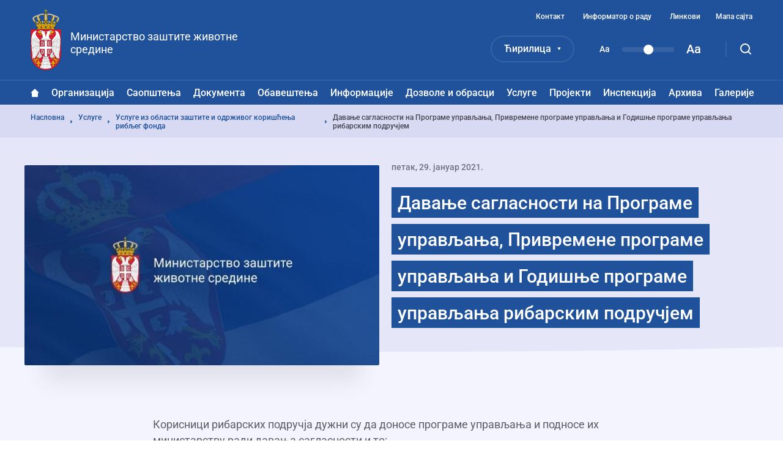

--- FILE ---
content_type: text/html; charset=UTF-8
request_url: https://www.ekologija.gov.rs/usluge/usluge-iz-oblasti-zastite-i-odrzivog-koriscenja-ribljeg-fonda/davanje-saglasnosti-na-programe-upravljanja-privremene-programe-upravljanja-i-godisnje-programe-upravljanja-ribarskim-podrucjem
body_size: 18733
content:


<!DOCTYPE html>
<html lang="sr" dir="ltr" prefix="og: https://ogp.me/ns#">
  <head>
    <title>Давање сагласности на Програме управљања, Привремене програме управљања и Годишње програме управљања рибарским подручјем | Министарство заштите животне средине</title>
    <meta charset="utf-8" />
<script async src="https://www.googletagmanager.com/gtag/js?id=UA-38384690-1"></script>
<script>window.dataLayer = window.dataLayer || [];function gtag(){dataLayer.push(arguments)};gtag("js", new Date());gtag("set", "developer_id.dMDhkMT", true);gtag("config", "UA-38384690-1", {"groups":"default","anonymize_ip":true,"page_placeholder":"PLACEHOLDER_page_path","allow_ad_personalization_signals":false});</script>
<meta name="description" content="Корисници рибарских подручја дужни су да доносе програме управљања и подносе их министарству ради давања сагласности и то: Привремени програм управљања рибарским подручјем, Програм управљања рибарским подручјем, Годишњи програм управљања рибарским подручјем. Где и како Програми се подносе: Министарству заштите животне средине Омладинских бригада 1 11070 Нови Београд Правни основ Члан 17. став 8. Закона о заштити и одрживом коришћењу рибљег фонда („Службени гласник РС”, број 128/14)." />
<meta name="robots" content="index, follow" />
<link rel="canonical" href="https://www.ekologija.gov.rs/usluge/usluge-iz-oblasti-zastite-i-odrzivog-koriscenja-ribljeg-fonda/davanje-saglasnosti-na-programe-upravljanja-privremene-programe-upravljanja-i-godisnje-programe-upravljanja-ribarskim-podrucjem" />
<meta property="og:site_name" content="Министарство заштите животне средине Републике Србије" />
<meta property="og:type" content="website" />
<meta property="og:title" content="Давање сагласности на Програме управљања, Привремене програме управљања и Годишње програме управљања рибарским подручјем" />
<meta property="og:description" content="Корисници рибарских подручја дужни су да доносе програме управљања и подносе их министарству ради давања сагласности и то: Привремени програм управљања рибарским подручјем, Програм управљања рибарским подручјем, Годишњи програм управљања рибарским подручјем. Где и како Програми се подносе: Министарству заштите животне средине Омладинских бригада 1 11070 Нови Београд Правни основ Члан 17. став 8. Закона о заштити и одрживом коришћењу рибљег фонда („Службени гласник РС”, број 128/14)." />
<meta property="og:image" content="https://www.ekologija.gov.rs/sites/default/files/2021-03/img%20-%20mzzs_13.jpg" />
<meta name="MobileOptimized" content="width" />
<meta name="HandheldFriendly" content="true" />
<meta name="viewport" content="width=device-width, initial-scale=1.0" />
<link rel="dns-prefetch" href="https://www.google-analytics.com" />
<link rel="dns-prefetch" href="https//google-analytics.com" />
<link rel="dns-prefetch" href="https//fonts.gstatic.com" />
<link rel="dns-prefetch" href="http://fonts.googleapis.com" />
<link rel="dns-prefetch" href="https://stats.g.doubleclick.net" />
<link rel="dns-prefetch" href="https://www.google.com" />
<link rel="icon" href="/themes/custom/mzzs/favicon.png" type="image/png" />
<link rel="alternate" hreflang="sr" href="https://www.ekologija.gov.rs/usluge/usluge-iz-oblasti-zastite-i-odrzivog-koriscenja-ribljeg-fonda/davanje-saglasnosti-na-programe-upravljanja-privremene-programe-upravljanja-i-godisnje-programe-upravljanja-ribarskim-podrucjem" />
<link rel="alternate" hreflang="sr-Latn" href="https://www.ekologija.gov.rs/lat/usluge/usluge-iz-oblasti-zastite-i-odrzivog-koriscenja-ribljeg-fonda/davanje-saglasnosti-na-programe-upravljanja-privremene-programe-upravljanja-i-godisnje-programe-upravljanja-ribarskim-podrucjem" />

    <style type="text/css">
      @media (min-width: 1200px){.block-system-breadcrumb-block ol li:before{background-image:url("data:image/svg+xml,%3Csvg xmlns='http://www.w3.org/2000/svg' fill='none' viewBox='0 0 3 6'%3E%3Cpath fill='%2320519B' fill-rule='evenodd' d='M.75 5.25a.749.749 0 01-.53-1.28L1.189 3l-.97-.97A.749.749 0 111.28.97l1.5 1.5a.75.75 0 010 1.06l-1.5 1.5a.744.744 0 01-.53.22z' clip-rule='evenodd'/%3E%3C/svg%3E")}}.block--language-switcher .language-selected{background-image:url("data:image/svg+xml,%3Csvg xmlns='http://www.w3.org/2000/svg' fill='none' viewBox='0 0 6 5'%3E%3Cpath fill='%23fff' d='M3 5L.402.5h5.196L3 5z'/%3E%3C/svg%3E")}@media (min-width: 1200px){#block-mainnavigation-3 a.home{background-image:url("data:image/svg+xml,%3Csvg xmlns='http://www.w3.org/2000/svg' fill='none' viewBox='0 0 14 15'%3E%3Cpath fill='%23fff' fill-rule='evenodd' d='M13.878 6.623L8.038.918a1.488 1.488 0 00-2.077 0L.121 6.623a.403.403 0 00.282.69h1.162v6.069c0 .62.503 1.122 1.124 1.122h8.674c.62 0 1.122-.502 1.122-1.122V7.313h1.112c.36 0 .539-.438.281-.69z' clip-rule='evenodd'/%3E%3C/svg%3E")}}@media (min-width: 1200px){#block-mainnavigation-3 a.home:hover{background-image:url("data:image/svg+xml,%3Csvg xmlns='http://www.w3.org/2000/svg' fill='none' viewBox='0 0 14 15'%3E%3Cpath fill='%2320519B' fill-rule='evenodd' d='M13.878 6.623L8.038.918a1.488 1.488 0 00-2.077 0L.121 6.623a.403.403 0 00.282.69h1.162v6.069c0 .62.503 1.122 1.124 1.122h8.674c.62 0 1.122-.502 1.122-1.122V7.313h1.112c.36 0 .539-.438.281-.69z' clip-rule='evenodd'/%3E%3C/svg%3E")}}@media (min-width: 1200px){#block-mainnavigation-3 .menu .menu-item--expanded>.menu>.menu-item.menu-item--expanded:before{background-image:url("data:image/svg+xml,%3Csvg xmlns='http://www.w3.org/2000/svg' xmlns:xlink='http://www.w3.org/1999/xlink' viewBox='0 0 4 7'%3E%3Cdefs%3E%3Cpath id='a' d='M895.666 351.447l2.936 2.89a.57.57 0 00.797 0l2.935-2.89c.355-.35.104-.947-.399-.947h-5.871c-.501 0-.753.598-.398.947'/%3E%3C/defs%3E%3Cuse fill='%233a3742' transform='rotate(-90 276 626.5)' xlink:href='%23a'/%3E%3C/svg%3E")}}@media (min-width: 1200px){#block-mainnavigation-3 .menu .menu-item--expanded>.menu>.menu-item.menu-item--expanded:hover:before{background-image:url("data:image/svg+xml,%3Csvg xmlns='http://www.w3.org/2000/svg' viewBox='0 0 4 7'%3E%3Cpath fill='%23fff' d='M.95 6.83L3.84 3.9a.57.57 0 000-.8L.95.17A.55.55 0 000 .56v5.88a.55.55 0 00.95.4'/%3E%3C/svg%3E")}}@media (max-width: 1199px){#block-mainnavigation-3 .menu .menu-item .menu-level--trigger{background-image:url("data:image/svg+xml,%3Csvg xmlns='http://www.w3.org/2000/svg' fill='none' viewBox='0 0 16 19'%3E%3Cpath fill='%2325212D' fill-rule='evenodd' d='M4 7c.256 0 .512.098.707.293L8 10.586l3.293-3.293a.999.999 0 111.414 1.414l-4 4a1 1 0 01-1.414 0l-4-4A.999.999 0 014 7z' clip-rule='evenodd'/%3E%3C/svg%3E")}}@media (max-width: 1199px){.rwd-settings{background-image:url("data:image/svg+xml,%3Csvg xmlns='http://www.w3.org/2000/svg' fill='none' viewBox='0 0 12 13'%3E%3Cpath fill='%2325212D' opacity='0.3' fill-rule='evenodd' d='M5.967 8.516a2.23 2.23 0 110-4.46 2.23 2.23 0 010 4.46zm5.574-3.428c.203-.24.329-.504.393-.771A6.271 6.271 0 0010.648 2.1a1.858 1.858 0 00-.857-.044A1.86 1.86 0 017.717.86 1.87 1.87 0 007.24.13a6.324 6.324 0 00-2.548 0 1.87 1.87 0 00-.476.73 1.86 1.86 0 01-2.075 1.198 1.858 1.858 0 00-.856.044A6.271 6.271 0 000 4.317c.064.267.19.53.393.77a1.86 1.86 0 010 2.397c-.203.24-.329.504-.393.77.274.83.717 1.58 1.286 2.216.26.077.55.099.856.044a1.86 1.86 0 012.075 1.198c.108.298.274.54.476.73a6.323 6.323 0 002.548 0c.201-.19.368-.432.476-.73a1.86 1.86 0 012.074-1.198c.308.055.596.033.857-.044a6.272 6.272 0 001.286-2.215 1.862 1.862 0 00-.393-.771 1.862 1.862 0 010-2.396z' clip-rule='evenodd'/%3E%3C/svg%3E")}}span.file--x-office-document a{background-image:url("data:image/svg+xml,%3Csvg xmlns='http://www.w3.org/2000/svg' fill='none' viewBox='0 0 34 50'%3E%3Cpath fill='url(%23paint0_linear)' fill-rule='evenodd' d='M2.58 0A2.58 2.58 0 000 2.58v44.84A2.58 2.58 0 002.58 50h28.84A2.58 2.58 0 0034 47.42V11L23 0H2.58z' clip-rule='evenodd'/%3E%3Cpath fill='%23fff' fill-rule='evenodd' d='M23 0v8.457A2.542 2.542 0 0025.543 11H34' clip-rule='evenodd' opacity='.346'/%3E%3Cpath fill='%23fff' fill-rule='evenodd' d='M21.574 19.954L18.13 34.907l-.797 3.959-.787-4.12-3.069-14.792H7.781L4.863 34.834l-.745 4.032-.743-4.117L0 20.111v20.183l1.558 5.495h5.014L9.691 30.68l.912-4.994.911 4.994 3.12 15.108h5.169l7.267-25.833h-5.496z' clip-rule='evenodd'/%3E%3Cdefs%3E%3ClinearGradient id='paint0_linear' x1='16.778' x2='59.807' y1='71.596' y2='42.336' gradientUnits='userSpaceOnUse'%3E%3Cstop stop-color='%237346B0'/%3E%3Cstop offset='1' stop-color='%234E6DED'/%3E%3C/linearGradient%3E%3C/defs%3E%3C/svg%3E")}span.file--x-office-spreadsheet a{background-image:url("data:image/svg+xml,%3Csvg xmlns='http://www.w3.org/2000/svg' fill='none' viewBox='0 0 34 50'%3E%3Cpath fill='url(%23paint0_linear)' fill-rule='evenodd' d='M2.58 0A2.58 2.58 0 000 2.58v44.84A2.58 2.58 0 002.58 50h28.84A2.58 2.58 0 0034 47.42V11L23 0H2.58z' clip-rule='evenodd'/%3E%3Cpath fill='%23fff' fill-rule='evenodd' d='M23 0v8.457A2.542 2.542 0 0025.543 11H34' clip-rule='evenodd' opacity='.4'/%3E%3Cpath fill='%23fff' fill-rule='evenodd' d='M10.585 32.322l7.959-12.548h-6.283l-4.767 8.472-4.639-8.472H0v5.835l4.319 6.925L0 39.377v6.41h2.272l5.222-8.87 4.944 8.87h6.6l-8.453-13.465z' clip-rule='evenodd'/%3E%3Cdefs%3E%3ClinearGradient id='paint0_linear' x1='16.778' x2='59.807' y1='71.596' y2='42.336' gradientUnits='userSpaceOnUse'%3E%3Cstop offset='.035' stop-color='%2300634A'/%3E%3Cstop offset='1' stop-color='%238FD106'/%3E%3C/linearGradient%3E%3C/defs%3E%3C/svg%3E")}span.file--application-pdf a{background-image:url("data:image/svg+xml,%3Csvg xmlns='http://www.w3.org/2000/svg' fill='none' viewBox='0 0 34 50'%3E%3Cpath fill='url(%23paint0_linear)' fill-rule='evenodd' d='M2.58 0A2.58 2.58 0 000 2.58v44.84A2.58 2.58 0 002.58 50h28.84A2.58 2.58 0 0034 47.42V11L23 0H2.58z' clip-rule='evenodd'/%3E%3Cpath fill='%23fff' fill-rule='evenodd' d='M23 0v8.457A2.542 2.542 0 0025.543 11H34' clip-rule='evenodd' opacity='.4'/%3E%3Cpath fill='%23fff' fill-rule='evenodd' d='M0 46.463v.753a38.414 38.414 0 013.535-3.157S1.753 45.13 0 46.463z' clip-rule='evenodd'/%3E%3Cpath fill='%23fff' fill-rule='evenodd' d='M5.845 43.229a61.406 61.406 0 002.005-4.002s2.242-4.571 3.42-8.155c.133.356.273.706.428 1.039 1.14 2.434 3.03 5.452 6.474 7.68a61.866 61.866 0 00-12.327 3.438zm20.044-4.044c-1.392-.1-3.532 0-6.119.359-2.82-1.665-5.386-4.19-6.835-7.88-.36-.915-.7-2.041-1.003-3.233.483-3.272.098-4.842.098-4.842s-.141 1.125-.534 2.938c-.745-3.623-1.027-7.24-.209-7.34.252-.031.965.01.825 2.623 0 0 .146-.066.248-.745 0 0 .497-2.234-1.157-2.234-2.11 0-1.51 4.079-1.51 4.079s.17 3.362 1.07 6.597c-.754 2.733-1.914 6.118-3.65 9.5-1.567 3.394-3.88 7.756-6.258 10.32.166.15.352.276.553.38 1.088-1.195 2.646-3.217 4.434-6.472.58-.135 9.706-2.251 13.31-2.86 2.067 1.147 4.627 2.02 7.84 2.368 0 0 2.206-.041 2.07-1.132 0 0-.145.715-1.977.502a20.753 20.753 0 01-6.206-1.961c2.223-.247 4.346-.553 5.705-.298 1.506.283 2.43 1.165 2.492 1.353.064.188.05-.286.05-.286s-.359-1.53-3.238-1.736z' clip-rule='evenodd'/%3E%3Cdefs%3E%3ClinearGradient id='paint0_linear' x1='17' x2='-29.499' y1='-25' y2='6.619' gradientUnits='userSpaceOnUse'%3E%3Cstop stop-color='%23E8694C'/%3E%3Cstop offset='1' stop-color='%23E81A5F'/%3E%3C/linearGradient%3E%3C/defs%3E%3C/svg%3E")}span.file--general a,span.file--package-x-generic a{background-image:url("data:image/svg+xml,%3Csvg xmlns='http://www.w3.org/2000/svg' fill='none' viewBox='0 0 34 50'%3E%3Cpath fill='url(%23paint0_linear)' fill-rule='evenodd' d='M11.853 0h5.628c.694 0 1.36.276 1.85.766l3.243 3.243a2.615 2.615 0 001.85.766h.89c1.98 0 3.242 2.113 2.305 3.856l-.863 1.604a2.616 2.616 0 01-3.033 1.273L14.038 8.7a2.614 2.614 0 01-1.299-.858l-2.913-3.57C8.431 2.562 9.647.001 11.853.001z' clip-rule='evenodd' opacity='.3'/%3E%3Cpath fill='url(%23paint1_linear)' fill-rule='evenodd' d='M2.604 0A2.603 2.603 0 000 2.603v44.793A2.603 2.603 0 002.604 50h28.792A2.603 2.603 0 0034 47.396V7.38a2.604 2.604 0 00-2.604-2.604H18.078c-.69 0-1.352-.274-1.84-.762L12.987.763A2.6 2.6 0 0011.146 0H2.604z' clip-rule='evenodd'/%3E%3Cpath fill='%23fff' fill-rule='evenodd' d='M6.34 50h6.34v-6.34H6.34V50zM12.68 43.66h6.34v-6.34h-6.34v6.34zM6.34 37.32h6.34v-6.34H6.34v6.34zM12.68 30.98h6.34v-6.34h-6.34v6.34z' clip-rule='evenodd'/%3E%3Cdefs%3E%3ClinearGradient id='paint0_linear' x1='18.461' x2='28.091' y1='16.628' y2='1.116' gradientUnits='userSpaceOnUse'%3E%3Cstop stop-color='%23F0874A'/%3E%3Cstop offset='1' stop-color='%23FFD106'/%3E%3C/linearGradient%3E%3ClinearGradient id='paint1_linear' x1='16.778' x2='59.807' y1='71.596' y2='42.336' gradientUnits='userSpaceOnUse'%3E%3Cstop stop-color='%23F0874A'/%3E%3Cstop offset='1' stop-color='%23FFD106'/%3E%3C/linearGradient%3E%3C/defs%3E%3C/svg%3E")}.pager .pager__items .pager__item--next{background-image:url("data:image/svg+xml,%3Csvg xmlns='http://www.w3.org/2000/svg' fill='none' viewBox='0 0 7 12'%3E%3Cpath fill='%2320519B' fill-rule='evenodd' d='M.75 11.5a.749.749 0 01-.53-1.28l4.469-4.47-4.47-4.47A.749.749 0 111.28.22l5 5a.75.75 0 010 1.061l-5 4.999a.744.744 0 01-.53.22z' clip-rule='evenodd'/%3E%3C/svg%3E")}.pager .pager__items .pager__item--next:hover{background-image:url("data:image/svg+xml,%3Csvg xmlns='http://www.w3.org/2000/svg' fill='none' viewBox='0 0 7 12'%3E%3Cpath fill='%23ffffff' fill-rule='evenodd' d='M.75 11.5a.749.749 0 01-.53-1.28l4.469-4.47-4.47-4.47A.749.749 0 111.28.22l5 5a.75.75 0 010 1.061l-5 4.999a.744.744 0 01-.53.22z' clip-rule='evenodd'/%3E%3C/svg%3E")}.pager .pager__items .pager__item--previous{background-image:url("data:image/svg+xml,%3Csvg xmlns='http://www.w3.org/2000/svg' fill='none' viewBox='0 0 7 12'%3E%3Cpath fill='%2320519B' fill-rule='evenodd' d='M5.75 11.5a.749.749 0 00.53-1.28L1.811 5.75l4.47-4.47A.749.749 0 105.22.22l-5 5a.75.75 0 000 1.061l5 4.999c.145.147.337.22.53.22z' clip-rule='evenodd'/%3E%3C/svg%3E")}.pager .pager__items .pager__item--previous:hover{background-image:url("data:image/svg+xml,%3Csvg xmlns='http://www.w3.org/2000/svg' fill='none' viewBox='0 0 7 12'%3E%3Cpath fill='%23ffffff' fill-rule='evenodd' d='M5.75 11.5a.749.749 0 00.53-1.28L1.811 5.75l4.47-4.47A.749.749 0 105.22.22l-5 5a.75.75 0 000 1.061l5 4.999c.145.147.337.22.53.22z' clip-rule='evenodd'/%3E%3C/svg%3E")}.node--type-vesti.node--view-mode-full .news-head-wrapper-ellipse,.node--type-gallery.node--view-mode-full .news-head-wrapper-ellipse,.node--type-services.node--view-mode-full .news-head-wrapper-ellipse,.node--type-permits-forms.node--view-mode-full .news-head-wrapper-ellipse,.node--type-legislative-acts.node--view-mode-full .news-head-wrapper-ellipse{background-image:url("data:image/svg+xml,%3Csvg xmlns='http://www.w3.org/2000/svg' viewBox='0 0 1600 20'%3E%3Cpath fill='%23f3f4fe' d='M0 0s357.41 10 800 10c458.41 0 800-10 800-10v20H0V0z'/%3E%3C/svg%3E")}.node .field--name-body blockquote:before{background-image:url("data:image/svg+xml,%3Csvg xmlns='http://www.w3.org/2000/svg' fill='none' viewBox='0 0 20 12'%3E%3Cpath fill='%2320519B' fill-rule='evenodd' d='M19.909 2.708C19.75 1.32 18.649.244 17.229.092a16.296 16.296 0 00-3.454 0c-1.422.152-2.526 1.228-2.681 2.617a15.145 15.145 0 000 3.369c.155 1.388 1.259 2.465 2.68 2.616a16.266 16.266 0 003.43.002 7.2 7.2 0 01-.88 1.616 1.048 1.048 0 00.243 1.486c.193.137.417.202.639.202.338 0 .671-.153.884-.44a9.188 9.188 0 001.825-5.504v-.093a15.085 15.085 0 00-.006-3.255zM8.908 2.709C8.753 1.32 7.65.244 6.23.092a16.3 16.3 0 00-3.454 0C1.353.244.25 1.32.094 2.709a15.14 15.14 0 000 3.369c.155 1.388 1.259 2.465 2.68 2.616a16.275 16.275 0 003.431.002 7.198 7.198 0 01-.882 1.616 1.048 1.048 0 00.245 1.486 1.1 1.1 0 00.638.202c.338 0 .672-.153.885-.44a9.18 9.18 0 001.823-5.504v-.09a14.975 14.975 0 00-.006-3.257z' clip-rule='evenodd'/%3E%3C/svg%3E")}@media (max-width: 1199px){#block-searchform .form-actions:before{background-image:url("data:image/svg+xml,%3Csvg xmlns='http://www.w3.org/2000/svg' fill='none' viewBox='0 0 18 18'%3E%3Cpath stroke='%2325212D' stroke-width='2' d='M8 15A7 7 0 108 1a7 7 0 000 14z' clip-rule='evenodd'/%3E%3Cpath stroke='%2325212D' stroke-linecap='round' stroke-width='2' d='M13 13l4 4'/%3E%3C/svg%3E")}}#block-mzzs-socializer .socializer__icon--facebook{background-image:url("data:image/svg+xml,%3Csvg xmlns='http://www.w3.org/2000/svg' width='15' height='15' fill='none'%3E%3Cpath fill='%23fff' fill-rule='evenodd' d='M14.172 0H.828A.828.828 0 000 .828v13.344c0 .458.37.828.828.828h7.184V9.19H6.057V6.928h1.955V5.258c0-1.938 1.183-2.993 2.911-2.993.829 0 1.54.062 1.747.09V4.38l-1.199.001c-.94 0-1.121.446-1.121 1.102v1.445h2.241L12.3 9.191h-1.95V15h3.822c.458 0 .828-.37.828-.828V.828A.828.828 0 0014.172 0z' clip-rule='evenodd'/%3E%3C/svg%3E")}#block-mzzs-socializer .socializer__icon--twitter{background-image:url("data:image/svg+xml,%3Csvg xmlns='http://www.w3.org/2000/svg' width='20' height='20' fill='none'%3E%3Cpath fill='%23fff' d='M19.589 4.5a7.854 7.854 0 01-2.255.633 3.94 3.94 0 001.723-2.182 7.92 7.92 0 01-2.493.962c-.724-.788-1.742-1.246-2.897-1.246-2.154 0-3.914 1.76-3.914 3.932 0 .312.037.614.1.899A11.178 11.178 0 011.75 3.39a3.89 3.89 0 00-.531 1.97 3.87 3.87 0 001.75 3.264 3.89 3.89 0 01-1.787-.458v.027a3.935 3.935 0 003.153 3.86 3.868 3.868 0 01-1.769.064 3.924 3.924 0 003.667 2.731 7.81 7.81 0 01-4.886 1.687c-.312 0-.623-.018-.935-.055a11.133 11.133 0 006.032 1.77c7.223 0 11.192-5.996 11.192-11.193 0-.175 0-.34-.009-.514A7.858 7.858 0 0019.59 4.5z'/%3E%3C/svg%3E")}#block-mzzs-socializer .socializer__icon--instagram{background-image:url("data:image/svg+xml,%3Csvg xmlns='http://www.w3.org/2000/svg' width='18' height='19' fill='none'%3E%3Cpath fill='%23fff' fill-rule='evenodd' d='M8.855.893c-2.405 0-2.706.01-3.65.053-.944.042-1.587.19-2.15.408a4.335 4.335 0 00-1.568 1.013A4.299 4.299 0 00.465 3.923C.247 4.483.096 5.12.054 6.055.011 6.993 0 7.292 0 9.678c0 2.385.01 2.684.054 3.621.042.935.193 1.574.411 2.132.226.578.53 1.068 1.022 1.557.492.488.985.788 1.568 1.013.563.217 1.206.365 2.15.408.944.043 1.245.053 3.65.053s2.706-.01 3.65-.053 1.587-.191 2.15-.408a4.349 4.349 0 001.568-1.014 4.299 4.299 0 001.022-1.556c.219-.558.369-1.197.411-2.132.043-.936.054-1.236.054-3.621 0-2.386-.01-2.685-.054-3.623-.042-.934-.192-1.573-.411-2.132a4.299 4.299 0 00-1.022-1.556 4.335 4.335 0 00-1.567-1.013c-.564-.217-1.207-.366-2.15-.408C11.56.903 11.26.893 8.855.893zm0 1.583c2.364 0 2.644.009 3.579.05.863.04 1.332.183 1.644.303.413.16.708.35 1.018.658.31.307.501.6.662 1.01.122.31.266.774.305 1.63.043.927.052 1.205.052 3.55 0 2.346-.01 2.624-.052 3.55-.04.857-.183 1.322-.305 1.631-.161.41-.353.703-.662 1.01-.31.308-.605.498-1.018.657-.313.12-.781.263-1.644.303-.935.043-1.215.051-3.579.051s-2.644-.009-3.578-.051c-.863-.04-1.332-.183-1.645-.303a2.732 2.732 0 01-1.018-.657c-.31-.307-.5-.6-.662-1.01-.121-.309-.265-.774-.305-1.631-.042-.926-.051-1.204-.051-3.55 0-2.345.009-2.623.051-3.55.04-.856.184-1.32.305-1.63.161-.41.353-.703.663-1.01.31-.308.604-.499 1.017-.658.313-.12.782-.263 1.645-.302.934-.042 1.214-.051 3.578-.051z' clip-rule='evenodd'/%3E%3Cpath fill='%23fff' fill-rule='evenodd' d='M5.903 9.677c0-1.617 1.322-2.928 2.952-2.928s2.952 1.311 2.952 2.928c0 1.618-1.322 2.928-2.952 2.928s-2.952-1.31-2.952-2.928zm-1.594 0c0 2.492 2.035 4.512 4.546 4.512s4.547-2.02 4.547-4.512c0-2.491-2.036-4.51-4.547-4.51-2.51 0-4.546 2.019-4.546 4.51zM14.644 4.988c0 .582-.476 1.055-1.063 1.055a1.058 1.058 0 01-1.061-1.055c0-.582.475-1.054 1.062-1.054.586 0 1.062.472 1.062 1.054z' clip-rule='evenodd'/%3E%3C/svg%3E")}@media (min-width: 1200px){.js-search-desktop{background-image:url("data:image/svg+xml,%3Csvg xmlns='http://www.w3.org/2000/svg' fill='none' viewBox='0 0 18 18'%3E%3Cpath stroke='%23fff' stroke-width='2' d='M8 15A7 7 0 108 1a7 7 0 000 14z' clip-rule='evenodd'/%3E%3Cpath stroke='%23fff' stroke-linecap='round' stroke-width='2' d='M13 13l4 4'/%3E%3C/svg%3E")}}@media (min-width: 1200px){.js-search-desktop.open{background-image:url("data:image/svg+xml,%3Csvg xmlns='http://www.w3.org/2000/svg' fill='none' viewBox='0 0 16 16'%3E%3Cpath stroke='%23fff' stroke-linecap='round' stroke-width='2' d='M15 1L1 15M1 1l14 14'/%3E%3C/svg%3E")}}@media (max-width: 1199px){.mobile-menu-trigger{background-image:url("data:image/svg+xml,%3Csvg xmlns='http://www.w3.org/2000/svg' fill='none' viewBox='0 0 18 12'%3E%3Cpath stroke='%23fff' stroke-linecap='round' stroke-width='2' d='M1 6h16M1 1h16M1 11h16'/%3E%3C/svg%3E")}}@media (max-width: 1199px){.mobile-menu-trigger.rwd-open{background-image:url("data:image/svg+xml,%3Csvg xmlns='http://www.w3.org/2000/svg' fill='none' viewBox='0 0 16 16'%3E%3Cpath stroke='%2325212D' stroke-linecap='round' stroke-width='2' d='M15 1L1 15M1 1l14 14'/%3E%3C/svg%3E")}}

    </style>
    <link rel="stylesheet" media="all" href="/sites/default/files/css/css_Sl4LRMNAKgKC73I4WttbKaFTfRNzrtOxiNi3J1AifR8.css" />
<link rel="stylesheet" media="all" href="/sites/default/files/css/css_UQLW502JzmBnBt2oePOOcm_xvupYM3aiDuwo0rZtCIs.css" />

    
  </head>
  <body class="page path-node page-node-type-services">
        <a href="#main-content" class="visually-hidden focusable skip-link">Прескочи на главни део садржаја</a>
    
      <div class="dialog-off-canvas-main-canvas" data-off-canvas-main-canvas>
    <div class="layout-container">
  <header class="header">
    <div class="mobile-header">
      

  <div class="mobile-menu-trigger"></div>
  <div class="region region-header-quaternary">
    

<div id="block-sitebranding-2" class="block block-system block-system-branding-block">
  
    
        <a href="/" rel="home" class="site-logo">
      <img src="/themes/custom/mzzs/logo.png" alt="Насловна" />
    </a>
        <div class="site-name">
      <a href="/" rel="home">Министарство заштите животне средине</a>
    </div>
    </div>

  </div>

    </div>
    <div class="main-header">
      

  <div class="region region-header-primary clearfix">
    <div class="header-primary__wrapper">
      

<div id="block-sitebranding" class="block block-system block-system-branding-block">
  
    
        <a href="/" rel="home" class="site-logo">
      <img src="/themes/custom/mzzs/logo.png" alt="Насловна" />
    </a>
        <div class="site-name">
      <a href="/" rel="home">Министарство заштите животне средине</a>
    </div>
    </div>


<div class="language-switcher-language-url block block--language-switcher" id="block-languageswitcher" role="navigation">
      <div class="block__content">
      <div class="language-selected"></div>
      
<ul class="links"><li hreflang="sr" data-drupal-link-system-path="node/24073" class="is-active"><a href="/usluge/usluge-iz-oblasti-zastite-i-odrzivog-koriscenja-ribljeg-fonda/davanje-saglasnosti-na-programe-upravljanja-privremene-programe-upravljanja-i-godisnje-programe-upravljanja-ribarskim-podrucjem" class="language-link is-active" hreflang="sr" data-drupal-link-system-path="node/24073">Ћирилица</a></li><li hreflang="sr-Latn" data-drupal-link-system-path="node/24073"><a href="/lat/usluge/usluge-iz-oblasti-zastite-i-odrzivog-koriscenja-ribljeg-fonda/davanje-saglasnosti-na-programe-upravljanja-privremene-programe-upravljanja-i-godisnje-programe-upravljanja-ribarskim-podrucjem" class="language-link" hreflang="sr-Latn" data-drupal-link-system-path="node/24073">Latinica</a></li></ul>
    </div>
  </div>


<div id="block-textresizeblock" class="block block-block-content block-block-contentecc51d45-77d6-4237-bada-a5ceddbef1f2">
  
    
      

            <div class="field field--name-body field--type-text-with-summary field--label-hidden field__item"><p class="small-text">Aa</p>

<p class="range"><label class="range-label" for="RangeFilter">Text resize</label><input class="rangeAll slider" id="RangeFilter" max="3" min="1" name="points" type="range" value="2" /></p>

<p class="large-text">Aa</p>
</div>
      
  </div>



<nav role="navigation" aria-labelledby="block-headertopmenu-menu" id="block-headertopmenu" class="block block-menu navigation menu--header-top-menu">
            
  <h2 class="visually-hidden" id="block-headertopmenu-menu">Navigacija gornjeg zaglavlja</h2>
  

        
              <ul class="menu">
                    <li class="menu-item">
        <a href="/kontakt" data-drupal-link-system-path="node/2">Контакт</a>
              </li>
                <li class="menu-item">
        <a href="/informacije-od-javnog-znacaja/informator-o-radu" data-drupal-link-system-path="node/22">Информатор о раду</a>
              </li>
                <li class="menu-item">
        <a href="/linkovi" data-drupal-link-system-path="node/5">Линкови</a>
              </li>
                <li class="menu-item">
        <a href="/sitemap" data-drupal-link-system-path="sitemap">Мапа сајта</a>
              </li>
        </ul>
  


  </nav>
<div class="search-block-form block block-search" data-drupal-selector="search-block-form" id="block-searchform" role="search">

  <form action="/pretraga/" method="get" id="search-block-form" accept-charset="UTF-8">

    <div class="js-form-item form-item js-form-type-search form-type-search js-form-item-keys form-item-keys form-no-label">
      <label for="edit-keys" class="visually-hidden">Претрага</label>
      <input title="Упиши појмове које желиш да претражиш" placeholder="Претражи..." data-drupal-selector="edit-keys" type="search" id="edit-keys" name="keys" value="" size="15" maxlength="128" autocomplete="off" class="form-search">
    </div>

    <div data-drupal-selector="edit-actions" class="form-actions js-form-wrapper form-wrapper" id="edit-actions">
      <input data-drupal-selector="edit-submit" type="submit" id="edit-submit" value="Претрага" class="button js-form-submit form-submit">
    </div>

  </form>

</div>

      <div class="js-search-desktop"></div>
    </div>
  </div>


      

  <div class="region region-header-secondary">
    <div class="header-secondary__wrapper">
      


<nav role="navigation" aria-labelledby="block-mainnavigation-3-menu" id="block-mainnavigation-3" class="block block-menu navigation menu--main">
            
  <h2 class="visually-hidden" id="block-mainnavigation-3-menu">Glavni meni</h2>
  

        
        <ul class="menu">
                      <li class="menu-item">
          <a href="/" class="home" data-drupal-link-system-path="&lt;front&gt;">Насловна</a>

          
                  </li>
                      <li class="menu-item menu-item--expanded">
          <a href="/organizacija" data-drupal-link-system-path="node/9">Организација</a>

                      <span class="menu-level--trigger"></span>
          
                              <ul class="menu">
                      <li class="menu-item">
          <a href="/organizacija/nadleznost" data-drupal-link-system-path="node/10">Надлежност</a>

          
                  </li>
                      <li class="menu-item">
          <a href="/organizacija/ministar" data-drupal-link-system-path="node/11">Министарка</a>

          
                  </li>
                      <li class="menu-item">
          <a href="/organizacija/sekretar-ministarstva" data-drupal-link-system-path="node/12063">Секретар Министарства</a>

          
                  </li>
                      <li class="menu-item">
          <a href="/organizacija/pomocnici-ministra" data-drupal-link-system-path="node/8">Помоћници министра</a>

          
                  </li>
                      <li class="menu-item menu-item--expanded">
          <a href="/organizacija/posebne-unutrasnje-jedinice" data-drupal-link-system-path="node/27189">Посебне унутрашње јединице</a>

                      <span class="menu-level--trigger"></span>
          
                              <ul class="menu">
                      <li class="menu-item">
          <a href="/organizacija/posebne-unutrasnje-jedinice/sekretarijat-ministarstva" data-drupal-link-system-path="node/27191">Секретаријат Министарства</a>

          
                  </li>
                      <li class="menu-item">
          <span>Кабинет министра</span>

          
                  </li>
          </ul>
  
                  </li>
                      <li class="menu-item menu-item--expanded">
          <a href="/organizacija/uze-unutrasnje-jedinice" data-drupal-link-system-path="node/27196">Уже унутрашње јединице</a>

                      <span class="menu-level--trigger"></span>
          
                              <ul class="menu">
                      <li class="menu-item">
          <a href="/organizacija/uze-unutrasnje-jedinice/odeljenje-normativne-poslove-harmonizaciju-propisa-upravne-upravno-nadzorne-poslove-oblasti-zastite-zivotne-sredine" data-drupal-link-system-path="node/27197">Одељење за нормативне послове, хармонизацију прописа, управне и управно-надзорне послове у области заштите животне средине</a>

          
                  </li>
                      <li class="menu-item">
          <a href="/organizacija/uze-unutrasnje-jedinice/grupa-internu-reviziju" data-drupal-link-system-path="node/27198">Група за интерну ревизију</a>

          
                  </li>
          </ul>
  
                  </li>
                      <li class="menu-item menu-item--expanded">
          <a href="/organizacija/sektori" data-drupal-link-system-path="node/12">Сектори</a>

                      <span class="menu-level--trigger"></span>
          
                              <ul class="menu">
                      <li class="menu-item">
          <a href="/organizacija/sektori/sektor-za-upravljanje-kvalitetom-vazduha-bukom-i-saradnju-sa-civilnim-drustvom" data-drupal-link-system-path="node/13">Сектор за управљање квалитетом ваздуха, буком и сарадњу са цивилним друштвом</a>

          
                  </li>
                      <li class="menu-item">
          <a href="/organizacija/sektori/sektor-za-upravljanje-zivotnom-sredinom" data-drupal-link-system-path="node/14">Сектор за управљање животном средином</a>

          
                  </li>
                      <li class="menu-item">
          <a href="https://ekologija.gov.rs/organizacija/sektori/sektor-za-zastitu-prirode-vazduha-i-ozonskog-omotaca">Сектор за заштиту природе</a>

          
                  </li>
                      <li class="menu-item">
          <a href="/organizacija/sektori/sektor-za-medjunarodnu-saradnju" data-drupal-link-system-path="node/16">Сектор за међународну сарадњу</a>

          
                  </li>
                      <li class="menu-item menu-item--expanded">
          <a href="/organizacija/sektori/sektor-za-upravljanje-otpadom-otpadnim-vodama-i-uspostavljanje-cirkularne-ekonomije" data-drupal-link-system-path="node/17">Сектор за управљање отпадом, отпадним водама и успостављање циркуларне економије</a>

                      <span class="menu-level--trigger"></span>
          
                              <ul class="menu">
                      <li class="menu-item">
          <a href="/organizacija/sektori/sektor-za-upravljanje-otpadom-otpadnim-vodama-i-uspostavljanje-cirkularne-ekonomije/informativni-pult-za-hemikalije-i-biocidne-proizvode" data-drupal-link-system-path="node/24255">Инфо пулт</a>

          
                  </li>
          </ul>
  
                  </li>
                      <li class="menu-item">
          <a href="/organizacija/sektori/sektor-za-nadzor-i-preventivno-delovanje-u-zivotnoj-sredini" data-drupal-link-system-path="node/18">Сектор за надзор и превентивно деловање у животној средини</a>

          
                  </li>
                      <li class="menu-item">
          <a href="/organizacija/sektori/sektor-za-planiranje-i-sprovodjenje-infrastrukturnih-projekata-u-oblasti-zastite-zivotne-sredine" data-drupal-link-system-path="node/26727">Сектор за планирање и спровођење инфраструктурних пројеката из области заштите животне средине</a>

          
                  </li>
          </ul>
  
                  </li>
                      <li class="menu-item">
          <a href="/organizacija/drzavni-sekretari" data-drupal-link-system-path="node/12062">Државни секретари</a>

          
                  </li>
                      <li class="menu-item">
          <a href="/organizacija/organizaciona-sema" data-drupal-link-system-path="node/12061">Организациона шема</a>

          
                  </li>
          </ul>
  
                  </li>
                      <li class="menu-item menu-item--expanded">
          <a href="/saopstenja" data-drupal-link-system-path="node/36">Саопштења</a>

                      <span class="menu-level--trigger"></span>
          
                              <ul class="menu">
                      <li class="menu-item">
          <a href="/saopstenja/vesti" data-drupal-link-system-path="node/73">Вести</a>

          
                  </li>
                      <li class="menu-item">
          <a href="/saopstenja/najave" data-drupal-link-system-path="node/74">Најаве</a>

          
                  </li>
                      <li class="menu-item">
          <a href="/saopstenja/reportaze" data-drupal-link-system-path="node/27464">Репортаже</a>

          
                  </li>
          </ul>
  
                  </li>
                      <li class="menu-item menu-item--expanded">
          <a href="/dokumenta" data-drupal-link-system-path="node/37">Документа</a>

                      <span class="menu-level--trigger"></span>
          
                              <ul class="menu">
                      <li class="menu-item">
          <a href="/dokumenta/zastita-zivotne-sredine" data-drupal-link-system-path="node/38">Заштита животне средине</a>

          
                  </li>
                      <li class="menu-item">
          <a href="/dokumenta/upravljanje-otpadom" data-drupal-link-system-path="node/39">Управљање отпадом</a>

          
                  </li>
                      <li class="menu-item">
          <a href="/dokumenta/procena-uticaja-na-zivotnu-sredinu" data-drupal-link-system-path="node/41">Процена утицаја на животну средину</a>

          
                  </li>
                      <li class="menu-item">
          <a href="/dokumenta/strateska-procena-uticaja" data-drupal-link-system-path="node/27566">Стратешка процена утицаја</a>

          
                  </li>
                      <li class="menu-item">
          <a href="/dokumenta/zastita-od-hemijskih-udesa" data-drupal-link-system-path="node/42">Заштита од хемијских удеса</a>

          
                  </li>
                      <li class="menu-item">
          <a href="/dokumenta/integrisane-dozvole" data-drupal-link-system-path="node/43">Интегрисане дозволе</a>

          
                  </li>
                      <li class="menu-item">
          <a href="/dokumenta/upravljanje-hemikalijama" data-drupal-link-system-path="node/44">Управљање хемикалијама</a>

          
                  </li>
                      <li class="menu-item">
          <a href="/dokumenta/zastita-voda" data-drupal-link-system-path="node/45">Заштита вода</a>

          
                  </li>
                      <li class="menu-item">
          <a href="/dokumenta/zastita-zemljista" data-drupal-link-system-path="node/46">Заштита земљишта</a>

          
                  </li>
                      <li class="menu-item">
          <a href="/dokumenta/zastita-od-buke-vibracija" data-drupal-link-system-path="node/47">Заштита од буке и вибрације</a>

          
                  </li>
                      <li class="menu-item">
          <a href="/dokumenta/zastita-od-nejonizujucih-zracenja" data-drupal-link-system-path="node/48">Заштита од нејонизујућих зрачења</a>

          
                  </li>
                      <li class="menu-item">
          <a href="/dokumenta/zastita-vazduha-ozonskog-omotaca" data-drupal-link-system-path="node/49">Заштита ваздуха и озонског омотача</a>

          
                  </li>
                      <li class="menu-item">
          <a href="/dokumenta/klimatske-promene" data-drupal-link-system-path="node/50">Климатске промене</a>

          
                  </li>
                      <li class="menu-item">
          <a href="/dokumenta/evropske-integracije" data-drupal-link-system-path="node/51">Европске интеграције</a>

          
                  </li>
                      <li class="menu-item">
          <a href="/dokumenta/medjunarodni-ugovori-sporazumi" data-drupal-link-system-path="node/52">Међународни уговори и споразуми</a>

          
                  </li>
                      <li class="menu-item">
          <a href="/dokumenta/sekretarijat" title="Секретаријат" data-drupal-link-system-path="node/27457">Секретаријат</a>

          
                  </li>
                      <li class="menu-item">
          <a href="/dokumenta/strategije" data-drupal-link-system-path="node/54">Стратегије</a>

          
                  </li>
                      <li class="menu-item">
          <a href="/dokumenta/cirkularna-ekonomija" data-drupal-link-system-path="node/55">Циркуларна економија</a>

          
                  </li>
                      <li class="menu-item">
          <a href="/dokumenta/dokumenta-iz-oblasti-prirodnih-resursa" data-drupal-link-system-path="node/56">Документи из области природних ресурса</a>

          
                  </li>
                      <li class="menu-item">
          <a href="/dokumenta/izvestaji" data-drupal-link-system-path="node/57">Извештаји</a>

          
                  </li>
                      <li class="menu-item">
          <a href="/dokumenta/propisi-koje-ministarstvo-primenjuje" data-drupal-link-system-path="node/58">Прописи које министарство примењује</a>

          
                  </li>
                      <li class="menu-item">
          <a href="/dokumenta/zastita-i-odrzivo-koriscenje-ribljeg-fonda" data-drupal-link-system-path="node/25310">Заштита и одрживо коришћење рибљег фонда</a>

          
                  </li>
          </ul>
  
                  </li>
                      <li class="menu-item menu-item--expanded">
          <a href="/obavestenja" data-drupal-link-system-path="node/75">Обавештења</a>

                      <span class="menu-level--trigger"></span>
          
                              <ul class="menu">
                      <li class="menu-item">
          <a href="/obavestenja/strateske-karte-buke-grada-nisa" data-drupal-link-system-path="node/87">Стратешке карте буке града Ниша</a>

          
                  </li>
                      <li class="menu-item">
          <a href="/obavestenja/zastita-prirode" data-drupal-link-system-path="node/84">Заштита природе</a>

          
                  </li>
                      <li class="menu-item menu-item--expanded">
          <a href="/obavestenja/integrisane-dozvole" data-drupal-link-system-path="node/85">Интегрисане дозволе</a>

                      <span class="menu-level--trigger"></span>
          
                              <ul class="menu">
                      <li class="menu-item">
          <a href="/obavestenja/integrisane-dozvole/zahtevi" data-drupal-link-system-path="node/16088">Захтеви</a>

          
                  </li>
                      <li class="menu-item">
          <a href="/obavestenja/integrisane-dozvole/izdate-dozvole" data-drupal-link-system-path="node/16089">Издате дозволе</a>

          
                  </li>
                      <li class="menu-item">
          <a href="/obavestenja/integrisane-dozvole/nacrti" data-drupal-link-system-path="node/16087">Нацрти</a>

          
                  </li>
                      <li class="menu-item">
          <a href="/obavestenja/integrisane-dozvole/registar-izdatih-dozvola" data-drupal-link-system-path="node/25862">Регистар издатих дозвола</a>

          
                  </li>
                      <li class="menu-item">
          <a href="/obavestenja/integrisane-dozvole/resenja-o-odbacivanju" data-drupal-link-system-path="node/25815">Решења о одбацивању</a>

          
                  </li>
          </ul>
  
                  </li>
                      <li class="menu-item">
          <a href="/obavestenja/zastita-od-velikog-hemijskog-udesa" data-drupal-link-system-path="node/83">Заштита од великог хемијског удеса</a>

          
                  </li>
                      <li class="menu-item">
          <a href="/obavestenja/tretman-otpada" data-drupal-link-system-path="node/88">Третман отпада</a>

          
                  </li>
                      <li class="menu-item menu-item--expanded">
          <a href="/obavestenja/procena-uticaja-na-zivotnu-sredinu" data-drupal-link-system-path="node/86">Процена утицаја на животну средину</a>

                      <span class="menu-level--trigger"></span>
          
                              <ul class="menu">
                      <li class="menu-item menu-item--expanded">
          <a href="/obavestenja/procena-uticaja-na-zivotnu-sredinu/resenja" data-drupal-link-system-path="node/16090">Донета решења</a>

                      <span class="menu-level--trigger"></span>
          
                              <ul class="menu">
                      <li class="menu-item">
          <a href="/obavestenja/procena-uticaja-na-zivotnu-sredinu/resenja/resenja-o-obustavljanju-postupka" data-drupal-link-system-path="node/25410">Решења о обустављању поступка</a>

          
                  </li>
                      <li class="menu-item">
          <a href="/obavestenja/procena-uticaja-na-zivotnu-sredinu/resenja/resenje-o-odbacivanju-zahteva" data-drupal-link-system-path="node/16070">Решење о одбацивању захтева</a>

          
                  </li>
                      <li class="menu-item">
          <a href="/obavestenja/procena-uticaja-na-zivotnu-sredinu/resenja/resenje-o-prekidu-postupka" data-drupal-link-system-path="node/16071">Решење о прекиду поступка</a>

          
                  </li>
                      <li class="menu-item">
          <a href="/obavestenja/procena-uticaja-na-zivotnu-sredinu/doneta-resenja-i-zakljucci/resenja-o-azuriranju-studija-o-proceni-uticaja" data-drupal-link-system-path="node/16072">Решења о ажурирању студија о процени утицаја</a>

          
                  </li>
                      <li class="menu-item">
          <a href="/obavestenja/procena-uticaja-na-zivotnu-sredinu/doneta-resenja-i-zakljucci/resenja-o-potrebi-izrade-procene-uticaja" data-drupal-link-system-path="node/16073">Решења о потреби израде процене утицаја </a>

          
                  </li>
                      <li class="menu-item">
          <a href="/obavestenja/procena-uticaja-na-zivotnu-sredinu/doneta-resenja-i-zakljucci/resenje-o-odredjivanje-obima-i-sadrzaja" data-drupal-link-system-path="node/16074">Решење о одређивању обима и садржаја</a>

          
                  </li>
                      <li class="menu-item">
          <a href="/obavestenja/procena-uticaja-na-zivotnu-sredinu/doneta-resenja-i-zakljucci/resenje-o-potrebi-i-o-odredjivanje-obima-i-sadrzaja" data-drupal-link-system-path="node/16075">Решење о потреби и о одређивању обима и садржаја</a>

          
                  </li>
                      <li class="menu-item">
          <a href="/obavestenja/procena-uticaja-na-zivotnu-sredinu/doneta-resenja-i-zakljucci/resenje-o-saglasnosti-na-studije-o-proceni-uticaja" data-drupal-link-system-path="node/16076">Решење о сагласности на студије о процени утицаја</a>

          
                  </li>
          </ul>
  
                  </li>
                      <li class="menu-item menu-item--expanded">
          <a href="/obavestenja/procena-uticaja-na-zivotnu-sredinu/zahtevi" data-drupal-link-system-path="node/16080">Захтеви</a>

                      <span class="menu-level--trigger"></span>
          
                              <ul class="menu">
                      <li class="menu-item">
          <a href="/obavestenja/procena-uticaja-na-zivotnu-sredinu/zahtevi/zahtevi-za-azuriranje-studija" data-drupal-link-system-path="node/16083">Захтеви за ажурирање студија</a>

          
                  </li>
                      <li class="menu-item">
          <a href="/obavestenja/procena-uticaja-na-zivotnu-sredinu/zahtevi/zahtevi-za-davanje-saglasnosti-na-studije-o-proceni-uticaja" data-drupal-link-system-path="node/16084">Захтеви за давање сагласности на студије о процени утицаја</a>

          
                  </li>
                      <li class="menu-item">
          <a href="/obavestenja/procena-uticaja-na-zivotnu-sredinu/zahtevi/zahtevi-za-odlucivanje-o-potrebi" data-drupal-link-system-path="node/16085">Захтеви за одлучивање о потреби</a>

          
                  </li>
                      <li class="menu-item">
          <a href="/obavestenja/procena-uticaja-na-zivotnu-sredinu/zahtevi/zahtevi-za-odredjivanje-obima-i-sadrzaja" data-drupal-link-system-path="node/16086">Захтеви за одређивање обима и садржаја</a>

          
                  </li>
          </ul>
  
                  </li>
                      <li class="menu-item">
          <a href="/obavestenja/procena-uticaja-na-zivotnu-sredinu/ponovni-postupak" data-drupal-link-system-path="node/16079">Поновни поступак</a>

          
                  </li>
                      <li class="menu-item menu-item--expanded">
          <a href="/obavestenja/procena-uticaja-na-zivotnu-sredinu/strateska-procena-uticaja-na-zivotnu-sredinu" data-drupal-link-system-path="node/16082">Стратешка процена утицаја на животну средину</a>

                      <span class="menu-level--trigger"></span>
          
                              <ul class="menu">
                      <li class="menu-item">
          <a href="/obavestenja/procena-uticaja-na-zivotnu-sredinu/strateska-procena-uticaja-na-zivotnu-sredinu/doneta-resenja-i-zakljucci" data-drupal-link-system-path="node/16081">Донета решења и закључци</a>

          
                  </li>
                      <li class="menu-item">
          <a href="/obavestenja/procena-uticaja-na-zivotnu-sredinu/strateska-procena-uticaja-na-zivotnu-sredinu/notifikacija-za-espoo-konvenciju" data-drupal-link-system-path="node/16078">Нотификација за ESPOO конвенцију</a>

          
                  </li>
          </ul>
  
                  </li>
          </ul>
  
                  </li>
                      <li class="menu-item">
          <a href="/obavestenja/finansijska-podrska-projektima-organizacija-civilnog-drustva" data-drupal-link-system-path="node/89">Финансијска подршка пројектима организација цивилног друштва</a>

          
                  </li>
                      <li class="menu-item">
          <a href="/obavestenja/ostalo" data-drupal-link-system-path="node/24495">Остало</a>

          
                  </li>
          </ul>
  
                  </li>
                      <li class="menu-item">
          <a href="/informacije-od-javnog-znacaja" data-drupal-link-system-path="node/21">Информације</a>

          
                  </li>
                      <li class="menu-item menu-item--expanded">
          <a href="/dozvole-obrasci" data-drupal-link-system-path="node/59">Дозволе и обрасци</a>

                      <span class="menu-level--trigger"></span>
          
                              <ul class="menu">
                      <li class="menu-item menu-item--expanded">
          <a href="/dozvole-obrasci/naknada-za-zastitu-zivotne-sredine" data-drupal-link-system-path="node/16049">Накнада за заштиту животне средине</a>

                      <span class="menu-level--trigger"></span>
          
                              <ul class="menu">
                      <li class="menu-item">
          <a href="/dozvole-obrasci/naknada-za-zastitu-zivotne-sredine/portal-e-takse" data-drupal-link-system-path="node/26911">Портал е-ТАКСЕ</a>

          
                  </li>
          </ul>
  
                  </li>
                      <li class="menu-item">
          <a href="/dozvole-obrasci/upravljanje-otpadom" data-drupal-link-system-path="node/16051">Управљање отпадом</a>

          
                  </li>
                      <li class="menu-item">
          <a href="/dozvole-obrasci/hemijski-udesi" data-drupal-link-system-path="node/16052">Хемијски удеси</a>

          
                  </li>
                      <li class="menu-item">
          <a href="/dozvole-obrasci/procena-uticaja-na-zivotnu-sredinu" data-drupal-link-system-path="node/16053">Процена утицаја на животну средину</a>

          
                  </li>
                      <li class="menu-item">
          <a href="/dozvole-obrasci/upravljanje-hemikalijama-i-biocidnim-proizvodima" data-drupal-link-system-path="node/16054">Управљање хемикалијама и биоцидним производима</a>

          
                  </li>
                      <li class="menu-item">
          <a href="/dozvole-obrasci/zastita-prirode" data-drupal-link-system-path="node/16055">Заштита природе</a>

          
                  </li>
                      <li class="menu-item">
          <a href="/dozvole-obrasci/zastita-vazduha-i-ozonskog-omotaca" data-drupal-link-system-path="node/16056">Заштита ваздуха и озонског омотача</a>

          
                  </li>
                      <li class="menu-item">
          <a href="/dozvole-obrasci/zastita-biodiverziteta" data-drupal-link-system-path="node/16057">Заштита биодиверзитета</a>

          
                  </li>
                      <li class="menu-item">
          <a href="/dozvole-obrasci/zastita-od-buke-i-vibracija" data-drupal-link-system-path="node/16058">Заштита од буке и вибрација</a>

          
                  </li>
                      <li class="menu-item">
          <a href="/dozvole-obrasci/zastita-od-nejonizujucih-zracenja" data-drupal-link-system-path="node/16059">Заштита од нејонизујућих зрачења</a>

          
                  </li>
                      <li class="menu-item">
          <a href="/dozvole-obrasci/zastita-zemljista" data-drupal-link-system-path="node/16060">Заштита земљишта</a>

          
                  </li>
                      <li class="menu-item">
          <a href="/dozvole-obrasci/oslobadjanje-od-placanja-uvoznih-dazbina" data-drupal-link-system-path="node/16061">Ослобађање од плаћања увозних дажбина</a>

          
                  </li>
                      <li class="menu-item">
          <a href="/dozvole-obrasci/kontrolne-liste" data-drupal-link-system-path="node/16062">Списак контролних листи у сектору инспекције за заштиту животне средине</a>

          
                  </li>
          </ul>
  
                  </li>
                      <li class="menu-item menu-item--expanded">
          <a href="/usluge" data-drupal-link-system-path="node/60">Услуге</a>

                      <span class="menu-level--trigger"></span>
          
                              <ul class="menu">
                      <li class="menu-item menu-item--expanded">
          <a href="/usluge/usluge-iz-oblasti-zastite-zivotne-sredine" data-drupal-link-system-path="node/16065">Услуге из области заштите животне средине</a>

                      <span class="menu-level--trigger"></span>
          
                              <ul class="menu">
                      <li class="menu-item">
          <a href="/usluge/usluge-iz-oblasti-zastite-zivotne-sredine/dodela-eko-znaka-proizvodima-i-uslugama" data-drupal-link-system-path="node/24104">Додела Еко знака производима и услугама</a>

          
                  </li>
                      <li class="menu-item menu-item--expanded">
          <a href="/usluge/usluge-iz-oblasti-zastite-zivotne-sredine/usluge-iz-oblasti-zastite-vazduha-i-ozonskog-omotaca" data-drupal-link-system-path="node/24111">Услуге из области заштите ваздуха и озонског омотача</a>

                      <span class="menu-level--trigger"></span>
          
                              <ul class="menu">
                      <li class="menu-item">
          <a href="/node/24118" data-drupal-link-system-path="node/24118">Издавање дозвола за мерење емисије из стационарних извора загађивања</a>

          
                  </li>
                      <li class="menu-item">
          <a href="/node/24113" data-drupal-link-system-path="node/24113">Издавање дозвола за увоз/извоз клима уређаја који садрже флуороване гасове са ефектом стаклене баште</a>

          
                  </li>
                      <li class="menu-item">
          <a href="/node/24114" data-drupal-link-system-path="node/24114">Издавање дозвола за увоз/извоз производа и/или опреме који садрже или се ослањају на контролисане супстанце</a>

          
                  </li>
                      <li class="menu-item">
          <a href="/usluge/usluge-iz-oblasti-zastite-zivotne-sredine/izdavanje-dozvola-za-uvoz-izvoz-supstanci-koje-ostecuju-ozonski-omotac" data-drupal-link-system-path="node/24108">Издавање дозвола за увоз/извоз супстанци које оштећују озонски омотач</a>

          
                  </li>
                      <li class="menu-item">
          <a href="/node/24106" data-drupal-link-system-path="node/24106">Издавање дозвола за увоз/извоз флуорованих гасова са ефектом стаклене баште</a>

          
                  </li>
                      <li class="menu-item">
          <a href="/node/24119" data-drupal-link-system-path="node/24119">Издавање дозволе за мерење квалитета ваздуха (нивоа загађујућих материја у ваздуху)</a>

          
                  </li>
                      <li class="menu-item">
          <a href="/node/24120" data-drupal-link-system-path="node/24120">Издавање сагласности оператерима за мерење квалитета ваздуха и/или мерење емисије загађујућих материја из стационарних извора загађивања</a>

          
                  </li>
                      <li class="menu-item">
          <a href="/node/24117" data-drupal-link-system-path="node/24117">Упис у Евиденцију правних лица и који се баве делатношћу увоза и/или извоза и стављања у промет по први пут контролисаних и нових супстанци</a>

          
                  </li>
                      <li class="menu-item">
          <a href="/node/24116" data-drupal-link-system-path="node/24116">Упис у Евиденцију правних лица и предузетника који се баве делатношћу увоза, извоза, стављања у промет по први пут флуорованих гасова</a>

          
                  </li>
          </ul>
  
                  </li>
                      <li class="menu-item">
          <a href="/usluge/usluge-iz-oblasti-zastite-zivotne-sredine/usluge-iz-oblasti-zastite-od-buke-i-vibracije" data-drupal-link-system-path="node/24105">Услуге из области заштите од буке и вибрација</a>

          
                  </li>
          </ul>
  
                  </li>
                      <li class="menu-item">
          <a href="/usluge/usluge-iz-oblasti-zastite-i-odrzivog-koriscenja-ribljeg-fonda" data-drupal-link-system-path="node/16066">Услуге из области заштите и одрживог коришћења рибљег фонда</a>

          
                  </li>
                      <li class="menu-item menu-item--expanded">
          <a href="/usluge/usluge-iz-oblasti-prirodnih-resursa-i-vrednosti-zasticenih-podrucja" data-drupal-link-system-path="node/16067">Услуге из области заштите биодиверзитета</a>

                      <span class="menu-level--trigger"></span>
          
                              <ul class="menu">
                      <li class="menu-item">
          <a href="/usluge/usluge-iz-oblasti-prirodnih-resursa-i-vrednosti-zasticenih-podrucja/Dozvola-za-uvoz-i-izvoz-strogo-za%C5%A1ti%C4%87enih-i-za%C5%A1ti%C4%87enih-divljih-vrsta-u-nau%C4%8Dnoistra%C5%BEiva%C4%8Dke-i-edukativne-svrhe" data-drupal-link-system-path="node/24122">Дозвола за увоз и извоз строго заштићених и заштићених дивљих врста у научноистраживачке и едукативне сврхе</a>

          
                  </li>
                      <li class="menu-item">
          <a href="/usluge/usluge-iz-oblasti-prirodnih-resursa-i-vrednosti-zasticenih-podrucja/%D0%94%D0%BE%D0%B7%D0%B2%D0%BE%D0%BB%D0%B5%20%D1%83%20%D0%BD%D0%B0%D1%83%D1%87%D0%BD%D0%BE-%D0%B8%D1%81%D1%82%D1%80%D0%B0%D0%B6%D0%B8%D0%B2%D0%B0%D1%87%D0%BA%D0%B5%20%D1%81%D0%B2%D1%80%D1%85%D0%B5%20%D0%B8%20%D0%B5%D0%B4%D1%83%D0%BA%D0%B0%D1%82%D0%B8%D0%B2%D0%BD%D0%B5%20%D1%81%D0%B2%D1%80%D1%85%D0%B5" data-drupal-link-system-path="node/24121">Дозволе у научно-истраживачке сврхе и едукативне сврхе</a>

          
                  </li>
                      <li class="menu-item">
          <a href="/usluge/usluge-iz-oblasti-prirodnih-resursa-i-vrednosti-zasticenih-podrucja/%D0%94%D0%BE%D0%B7%D0%B2%D0%BE%D1%99%D0%B5%D0%BD%D0%B5-%D1%80%D0%B0%D0%B4%D1%9A%D0%B5-%D1%81%D0%B0-%D1%81%D1%82%D1%80%D0%BE%D0%B3%D0%BE-%D0%B7%D0%B0%D1%88%D1%82%D0%B8%D1%9B%D0%B5%D0%BD%D0%B8%D0%BC-%D0%B4%D0%B8%D0%B2%D1%99%D0%B8%D0%BC-%D0%B2%D1%80%D1%81%D1%82%D0%B0%D0%BC%D0%B0" data-drupal-link-system-path="node/24168">Дозвољене радње са строго заштићеним дивљим врстама</a>

          
                  </li>
                      <li class="menu-item">
          <a href="/usluge/usluge-iz-oblasti-prirodnih-resursa-i-vrednosti-zasticenih-podrucja/%D0%9F%D1%80%D0%BE%D1%86%D0%B5%D1%81%20%D1%80%D0%B5%D1%88%D0%B0%D0%B2%D0%B0%D1%9A%D0%B0%20%D0%BD%D0%B0%D0%BA%D0%BD%D0%B0%D0%B4%D0%B5%20%D1%88%D1%82%D0%B5%D1%82%D0%B5%20%D0%BF%D1%80%D0%BE%D1%83%D0%B7%D1%80%D0%BE%D0%BA%D0%BE%D0%B2%D0%B0%D0%BD%D0%B5%20%D0%BE%D0%B4%20%D1%81%D1%82%D1%80%D0%B0%D0%BD%D0%B5%20%D1%81%D1%82%D1%80%D0%BE%D0%B3%D0%BE%20%D0%B7%D0%B0%D1%88%D1%82%D0%B8%D1%9B%D0%B5%D0%BD%D0%B8%D1%85%20%D0%B8%20%D0%B7%D0%B0%D1%88%D1%82%D0%B8%D1%9B%D0%B5%D0%BD%D0%B8%D1%85%20%D0%B4%D0%B8%D0%B2%D1%99%D0%B8%D1%85%20%D0%B2%D1%80%D1%81%D1%82%D0%B0" data-drupal-link-system-path="node/24169">Процес решавања накнаде штете проузроковане од стране строго заштићених и заштићених дивљих врста</a>

          
                  </li>
                      <li class="menu-item">
          <a href="/usluge/usluge-iz-oblasti-prirodnih-resursa-i-vrednosti-zasticenih-podrucja/%D0%A3%D0%BF%D1%83%D1%82%D1%81%D1%82%D0%B2%D0%BE%20%D0%B2%D0%B5%D0%B7%D0%B0%D0%BD%D0%BE%20%D0%B7%D0%B0%20%D0%BF%D1%80%D0%BE%D0%BC%D0%B5%D1%82%20%D0%BF%D0%BE%D1%88%D0%B8%D1%99%D0%BA%D0%B8%20%D1%81%D0%B0%20%D0%90%D0%9F%D0%9A%D0%9C" data-drupal-link-system-path="node/24179">Упутство везано за промет пошиљки са АПКМ</a>

          
                  </li>
          </ul>
  
                  </li>
                      <li class="menu-item">
          <a href="/usluge/podaci-o-broju-pruzenih-usluga" data-drupal-link-system-path="node/16068">Подаци o броју пружених услуга</a>

          
                  </li>
                      <li class="menu-item">
          <a href="https://euprava.gov.rs/institucije/43?active-tab=1" target="_blank" rel="noopener noreferrer">еУслуге</a>

          
                  </li>
          </ul>
  
                  </li>
                      <li class="menu-item menu-item--expanded">
          <a href="/projekti" data-drupal-link-system-path="node/33">Пројекти</a>

                      <span class="menu-level--trigger"></span>
          
                              <ul class="menu">
                      <li class="menu-item menu-item--expanded">
          <a href="/projekti/safety4tmf" data-drupal-link-system-path="node/26365">SAFETY4TMF</a>

                      <span class="menu-level--trigger"></span>
          
                              <ul class="menu">
                      <li class="menu-item">
          <a href="/projekti/safety4tmf/vesti" data-drupal-link-system-path="node/26381">Вести</a>

          
                  </li>
          </ul>
  
                  </li>
                      <li class="menu-item">
          <a href="/projekti/ne-pali-strnjiku" data-drupal-link-system-path="node/35">НЕ ПАЛИ СТРЊИКУ!</a>

          
                  </li>
                      <li class="menu-item">
          <a href="https://ekologija.greact.rs/" target="_blank" rel="noopener nofollow">ПРИЈАВИ ПРОБЛЕМ</a>

          
                  </li>
          </ul>
  
                  </li>
                      <li class="menu-item">
          <a href="/inspekcija" data-drupal-link-system-path="node/24066">Инспекција</a>

          
                  </li>
                      <li class="menu-item menu-item--expanded">
          <a href="/arhiva" data-drupal-link-system-path="node/72">Архива</a>

                      <span class="menu-level--trigger"></span>
          
                              <ul class="menu">
                      <li class="menu-item">
          <a href="/arhiva/vesti" data-drupal-link-system-path="arhiva/vesti">Архива вести</a>

          
                  </li>
                      <li class="menu-item">
          <a href="/arhiva/saopstenja" data-drupal-link-system-path="arhiva/saopstenja">Архива саопштења</a>

          
                  </li>
                      <li class="menu-item">
          <a href="/arhiva/konkursi" data-drupal-link-system-path="arhiva/konkursi">Архива конкурса</a>

          
                  </li>
                      <li class="menu-item">
          <a href="/arhiva/javne-nabavke" data-drupal-link-system-path="arhiva/javne-nabavke">Архива јавних набавки</a>

          
                  </li>
                      <li class="menu-item">
          <a href="/arhiva/galerije" data-drupal-link-system-path="arhiva/galerije">Архива галерија</a>

          
                  </li>
                      <li class="menu-item">
          <a href="/arhiva/resenja" data-drupal-link-system-path="arhiva/resenja">Архива решења</a>

          
                  </li>
                      <li class="menu-item">
          <a href="https://arhiva2020.ekologija.gov.rs">Архивирани сајт</a>

          
                  </li>
          </ul>
  
                  </li>
                      <li class="menu-item">
          <a href="/galerije" data-drupal-link-system-path="galerije">Галеријe</a>

          
                  </li>
          </ul>
  


  </nav>

    </div>
  </div>

    </div>
    

  <div class="region region-header-tertiary">
    <div class="header-tertiary__wrapper">
      

<div id="block-breadcrumbs-2" class="block block-system block-system-breadcrumb-block">
  
    
      
  <nav class="breadcrumb" role="navigation" aria-labelledby="system-breadcrumb">
    <h2 id="system-breadcrumb" class="visually-hidden">Breadcrumb</h2>
    <ol>
              <li>
                      <a href="/">Насловна</a>
                  </li>
              <li>
                      <a href="/usluge">Услуге</a>
                  </li>
              <li>
                      <a href="/usluge/usluge-iz-oblasti-zastite-i-odrzivog-koriscenja-ribljeg-fonda">Услуге из области заштите и одрживог коришћења рибљег фонда</a>
                  </li>
              <li>
                      Давање сагласности на Програме управљања, Привремене програме управљања и Годишње програме управљања рибарским подручјем
                  </li>
          </ol>
  </nav>

  </div>


<div id="block-mzzs-page-title" class="block block-core block-page-title-block">
  
    
      
  <h1 class="page-title"><span>


<span class="field field--name-title field--type-string field--label-hidden">Давање сагласности на Програме управљања, Привремене програме управљања и Годишње програме управљања рибарским подручјем</span>
</span></h1>


  </div>

    </div>
  </div>

  </header>

  <main class="main clearfix">
    <a id="main-content" tabindex="-1"></a>
    <div class="main__inner-wrapper">

      <div class="main__content clearfix">

        <div class="main__content--top clearfix">
          
        </div>

        <div class="main__content-wrapper clearfix">

          

  <div class="region region-content">
    <div data-drupal-messages-fallback class="hidden"></div>

<div id="block-mainpagecontent" class="block block-system block-system-main-block">
  
    
      
<article role="article" class="node node--type-services node--view-mode-full">
  <div class="news-head-wrapper">
    <div class="news-head-inner-wrapper clearfix">
      
      <div class="main-news-picture">
        

            <div class="field field--name-field-news-picture field--type-image field--label-hidden field__item">    <picture>
                  <source srcset="/sites/default/files/styles/news_full/public/2021-03/img%20-%20mzzs_13.jpg?h=a4f0fb45&amp;itok=GT_t7sgI 1x, /sites/default/files/styles/news_full_retina/public/2021-03/img%20-%20mzzs_13.jpg?h=a4f0fb45&amp;itok=Z0A0iQAk 2x" media="(min-width: 1200px)" type="image/jpeg"/>
              <source srcset="/sites/default/files/styles/news_full/public/2021-03/img%20-%20mzzs_13.jpg?h=a4f0fb45&amp;itok=GT_t7sgI 1x, /sites/default/files/styles/news_full_retina/public/2021-03/img%20-%20mzzs_13.jpg?h=a4f0fb45&amp;itok=Z0A0iQAk 2x" media="(min-width: 768px) and (max-width: 1199px)" type="image/jpeg"/>
              <source srcset="/sites/default/files/styles/news_full/public/2021-03/img%20-%20mzzs_13.jpg?h=a4f0fb45&amp;itok=GT_t7sgI 1x, /sites/default/files/styles/news_full_retina/public/2021-03/img%20-%20mzzs_13.jpg?h=a4f0fb45&amp;itok=Z0A0iQAk 2x" media="(max-width: 767px)" type="image/jpeg"/>
                  <img src="[data-uri]"  alt="" data-src="/sites/default/files/styles/news_full_retina/public/2021-03/img%20-%20mzzs_13.jpg?h=a4f0fb45&amp;itok=Z0A0iQAk" class="lozad" />

  </picture>

</div>
      
      </div>
      <div class="date-and-title">
        <div class="node__submitted">петак, 29. јануар 2021.</div>
        <h1>


<span class="field field--name-title field--type-string field--label-hidden">Давање сагласности на Програме управљања, Привремене програме управљања и Годишње програме управљања рибарским подручјем</span>
</h1>
      </div>
      
    </div>
    <div class="news-head-wrapper-ellipse"></div>
  </div>

  <div class="node__content">
    

            <div class="field field--name-body field--type-text-with-summary field--label-hidden field__item"><p>Корисници рибарских подручја дужни су да доносе програме управљања и подносе их министарству ради давања сагласности и то:</p>

<ul><li>Привремени програм управљања рибарским подручјем,</li>
	<li>Програм управљања рибарским подручјем,</li>
	<li>Годишњи програм управљања рибарским подручјем.</li>
</ul><h3>Где и како</h3>

<p>Програми се подносе:</p>

<p>Министарству заштите животне средине<br />
Омладинских бригада 1<br />
11070 Нови Београд</p>

<h3>Правни основ</h3>

<p>Члан 17. став 8. Закона о заштити и одрживом коришћењу рибљег фонда („Службени гласник РС”, број 128/14).</p>
</div>
      
  </div>

</article>

  </div>

  </div>


        </div>
      </div>

    </div>

  </main>

  <footer class="footer clearfix">

    <div class="footer__secondary clearfix">
      

  <div class="region region-footer-secondary">
    


<nav role="navigation" aria-labelledby="block-oministarstvu-menu" id="block-oministarstvu" class="block block-menu navigation menu--o-ministarstvu">
            
  <h2 class="visually-hidden" id="block-oministarstvu-menu">Informacije od javnog značaja</h2>
  

        
              <ul class="menu">
                    <li class="menu-item menu-item--expanded">
        <a href="/informacije-od-javnog-znacaja" class="title" data-drupal-link-system-path="node/21">Информације од јавног значаја</a>
                                <ul class="menu">
                    <li class="menu-item">
        <a href="/informacije-od-javnog-znacaja/informator-o-radu" data-drupal-link-system-path="node/22">Информатор о раду</a>
              </li>
                <li class="menu-item">
        <a href="/informacije-od-javnog-znacaja/javne-rasprave" data-drupal-link-system-path="node/23">Јавне расправе</a>
              </li>
                <li class="menu-item">
        <a href="/informacije-od-javnog-znacaja/izvestaji-sa-javnih-rasprava" data-drupal-link-system-path="node/24">Извештаји са јавних расправа</a>
              </li>
                <li class="menu-item">
        <a href="/informacije-od-javnog-znacaja/pitanja-odgovori" data-drupal-link-system-path="node/25">Питања и одговори</a>
              </li>
        </ul>
  
              </li>
        </ul>
  


  </nav>



<nav role="navigation" aria-labelledby="block-topfootermenu-menu" id="block-topfootermenu" class="block block-menu navigation menu--top-footer-menu">
            
  <h2 class="visually-hidden" id="block-topfootermenu-menu">Tenderi, oglasi, obuke</h2>
  

        
              <ul class="menu">
                    <li class="menu-item menu-item--expanded">
        <span class="title">Тендери, огласи, обуке</span>
                                <ul class="menu">
                    <li class="menu-item">
        <a href="/informacije-od-javnog-znacaja/javne-nabavke" data-drupal-link-system-path="node/28">Јавне набавке</a>
              </li>
                <li class="menu-item">
        <a href="/informacije-od-javnog-znacaja/konkursi" data-drupal-link-system-path="node/3">Конкурси</a>
              </li>
                <li class="menu-item">
        <a href="/ispiti" data-drupal-link-system-path="node/30">Испити</a>
              </li>
                <li class="menu-item">
        <a href="/oglasna-tabla" title="Огласна табла" data-drupal-link-system-path="node/26786">Огласна табла</a>
              </li>
        </ul>
  
              </li>
        </ul>
  


  </nav>



<nav role="navigation" aria-labelledby="block-dokumenti-menu" id="block-dokumenti" class="block block-menu navigation menu--dokumenti">
            
  <h2 class="visually-hidden" id="block-dokumenti-menu">Veb adresar</h2>
  

        
              <ul class="menu">
                    <li class="menu-item menu-item--expanded">
        <span class="title">Веб адресар</span>
                                <ul class="menu">
                    <li class="menu-item">
        <a href="/linkovi/drzavne-institucije" data-drupal-link-system-path="node/31">Државне институције</a>
              </li>
                <li class="menu-item">
        <a href="/linkovi/javne-ustanove" data-drupal-link-system-path="node/32">Јавне установе</a>
              </li>
        </ul>
  
              </li>
        </ul>
  


  </nav>


<div id="block-mzzs-socializer" class="block block-socializer block-socializer-block">
  
      <h2>Друштвене мреже</h2>
    
      
<div class="socializer">
      <a href="https://www.facebook.com/124519788215832" target="_blank" rel="noreferrer noopener" title="Facebook" class="socializer__link socializer__link--facebook"><i class="socializer__icon socializer__icon--facebook">Facebook</i></a>
      <a href="https://www.instagram.com/ministarstvozzs" target="_blank" rel="noreferrer noopener" title="Instagram" class="socializer__link socializer__link--instagram"><i class="socializer__icon socializer__icon--instagram">Instagram</i></a>
      <a href="https://twitter.com/MinistarstvoZZS" target="_blank" rel="noreferrer noopener" title="X (Twitter)" class="socializer__link socializer__link--twitter"><i class="socializer__icon socializer__icon--twitter">X (Twitter)</i></a>
  </div>

  </div>

  </div>

    </div>

    <div class="footer__tertiary clearfix">
      

  <div class="region region-footer-tertiary">
    

<div id="block-copyright" class="block block-block-content block-block-contente6ecacd7-e823-4ec0-9bba-f5f85ff50210">
  
    
      

            <div class="field field--name-body field--type-text-with-summary field--label-hidden field__item"><p>© 2025 Република Србија Министарство заштите животне средине.</p>
</div>
      
  </div>

  </div>

    </div>

  </footer>

</div>

  </div>

    
    <script type="application/json" data-drupal-selector="drupal-settings-json">{"path":{"baseUrl":"\/","scriptPath":null,"pathPrefix":"","currentPath":"node\/24073","currentPathIsAdmin":false,"isFront":false,"currentLanguage":"sr"},"pluralDelimiter":"\u0003","suppressDeprecationErrors":true,"google_analytics":{"account":"UA-38384690-1","trackOutbound":true,"trackMailto":true,"trackTel":true,"trackDownload":true,"trackDownloadExtensions":"7z|aac|arc|arj|asf|asx|avi|bin|csv|doc(x|m)?|dot(x|m)?|exe|flv|gif|gz|gzip|hqx|jar|jpe?g|js|mp(2|3|4|e?g)|mov(ie)?|msi|msp|pdf|phps|png|ppt(x|m)?|pot(x|m)?|pps(x|m)?|ppam|sld(x|m)?|thmx|qtm?|ra(m|r)?|sea|sit|tar|tgz|torrent|txt|wav|wma|wmv|wpd|xls(x|m|b)?|xlt(x|m)|xlam|xml|z|zip","trackColorbox":true},"user":{"uid":0,"permissionsHash":"5fd7f0c1cab48263348f9628d0cd9db5947e3b1b0d62e73c63981e5c210f15c2"}}</script>
<script src="/sites/default/files/js/js_YIfqvoKOGTqqgdCzGbio_Iq-W7Yxl6O7FzGT2DraJpE.js"></script>

  </body>
</html>
